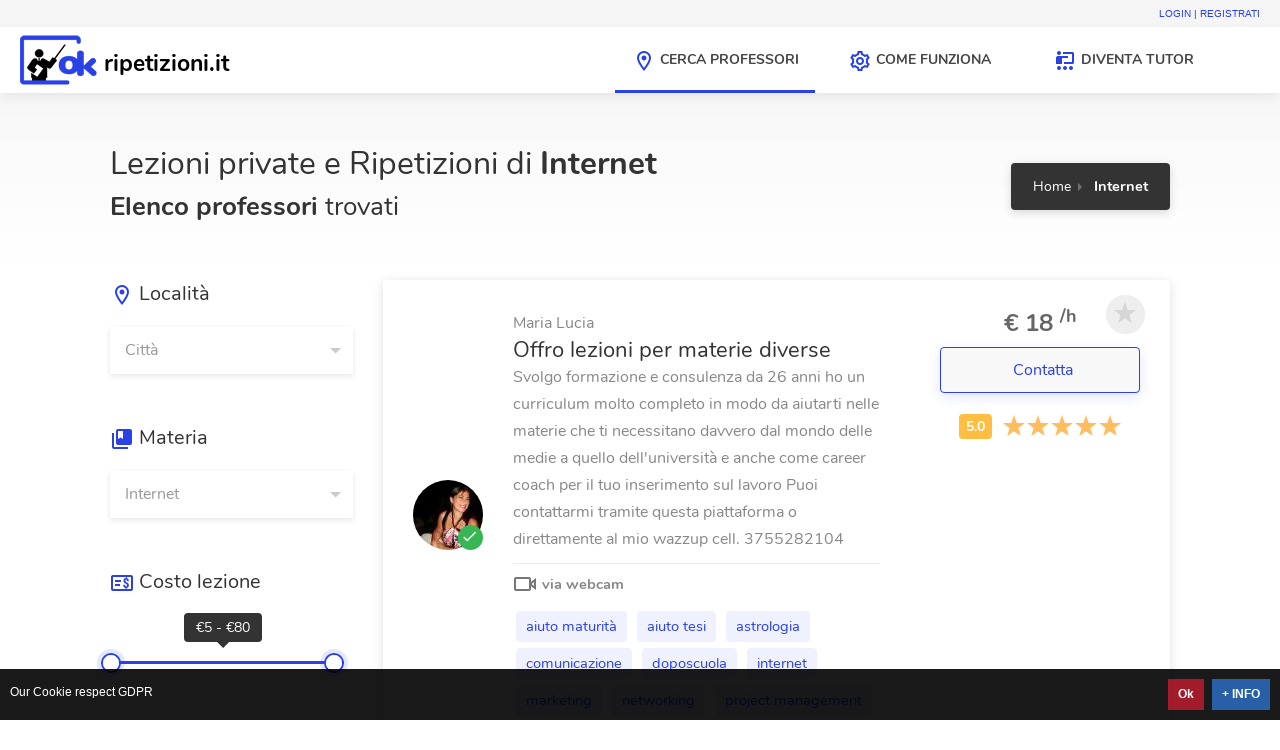

--- FILE ---
content_type: text/html; charset=utf-8
request_url: https://www.okripetizioni.it/ripetizioni-di-internet/
body_size: 17311
content:
  
<!doctype html>
<html lang="it">
<head>
<title>Lezioni e Ripetizioni di Internet, insegnanti di Internet per medie e superiori</title>
<meta charset="UTF-8">
<meta name="description" content="Lezioni private e ripetizioni in Internet per studenti di scuole medie e superiori. Confronta i migliori professori nella tua zona che offrono ripetizioni in Internet." />
<meta name="keywords" content="lezioni, ripetizioni, Internet, scuola, medie, superiori, online, compiti, insegnante, domicilio" />
<link rel="canonical" href="https://www.okripetizioni.it/ripetizioni-di-internet/" />
<link href="[data-uri]" rel="icon" type="image/x-icon" />
<meta name="viewport" content="width=device-width, initial-scale=1.0">
<meta name="author" content="Mercurius Network">
<meta name="msapplication-TileColor" content="#00aba9">
<meta name="msapplication-TileImage" content="https://cdn2-d69.kxcdn.com/public/okripetizioni/images/logo_ok_xicon.png">
<meta name="theme-color" content="#2a41e8">
<link href="/feedrss.rss" rel="alternate" type="application/rss+xml" title="Feed Rss" />
<meta property="fb:page_id" content="627480581088048" />
<meta property="twitter:account_id" content="" />
<meta name="twitter:site" content="">
<link rel="dns-prefetch" href="https://cdn2-d69.kxcdn.com" />
<style>
@charset "UTF-8";html{-webkit-box-sizing:border-box;box-sizing:border-box;-ms-overflow-style:scrollbar}*{-webkit-box-sizing:inherit;box-sizing:inherit}:after,:before{-webkit-box-sizing:inherit;box-sizing:inherit}.container{width:100%;padding-right:15px;padding-left:15px;margin-right:auto;margin-left:auto}@media (min-width:576px){.container{max-width:540px}}@media (min-width:768px){.container{max-width:720px}}@media (min-width:992px){.container{max-width:960px}}@media (min-width:1240px){.container{max-width:1090px}}@media (min-width:1367px){.container{max-width:1210px}}.row{display:-webkit-box;display:-ms-flexbox;display:flex;-ms-flex-wrap:wrap;flex-wrap:wrap;margin-right:-15px;margin-left:-15px}.col-lg-4,.col-lg-8,.col-md-4,.col-md-8,.col-xl-3,.col-xl-9{position:relative;width:100%;min-height:1px;padding-right:15px;padding-left:15px}.order-1{-webkit-box-ordinal-group:2;-ms-flex-order:1;order:1}.order-2{-webkit-box-ordinal-group:3;-ms-flex-order:2;order:2}@media (min-width:768px){.col-md-4{-webkit-box-flex:0;-ms-flex:0 0 33.333333%;flex:0 0 33.333333%;max-width:33.333333%}.col-md-8{-webkit-box-flex:0;-ms-flex:0 0 66.666667%;flex:0 0 66.666667%;max-width:66.666667%}}@media (min-width:992px){.col-lg-4{-webkit-box-flex:0;-ms-flex:0 0 33.333333%;flex:0 0 33.333333%;max-width:33.333333%}.col-lg-8{-webkit-box-flex:0;-ms-flex:0 0 66.666667%;flex:0 0 66.666667%;max-width:66.666667%}}@media (min-width:1200px){.col-xl-3{-webkit-box-flex:0;-ms-flex:0 0 25%;flex:0 0 25%;max-width:25%}.col-xl-9{-webkit-box-flex:0;-ms-flex:0 0 75%;flex:0 0 75%;max-width:75%}}*{-webkit-box-sizing:border-box;box-sizing:border-box}:after,:before{-webkit-box-sizing:border-box;box-sizing:border-box}body{margin:0;padding:0;text-align:left;background-color:#fff}html{font-family:sans-serif;line-height:1.15;-webkit-text-size-adjust:100%;-ms-text-size-adjust:100%;-ms-overflow-style:scrollbar}header,nav{display:block}h1,h2,h3{margin-top:0;margin-bottom:.5rem}ul{margin-top:0;margin-bottom:1rem}strong{font-weight:bolder}sup{position:relative;font-size:75%;line-height:0;vertical-align:baseline;top:-.5em}a{color:#007bff;text-decoration:none;background-color:transparent;-webkit-text-decoration-skip:objects}img{vertical-align:middle;border-style:none}label{display:inline-block;margin-bottom:.5rem}button{border-radius:0}button,input{margin:0;font-family:inherit;font-size:inherit;line-height:inherit;overflow:visible}button{text-transform:none}button,html [type=button]{-webkit-appearance:button}[type=button]::-moz-focus-inner,button::-moz-focus-inner{padding:0;border-style:none}input[type=checkbox]{-webkit-box-sizing:border-box;box-sizing:border-box;padding:0}::-webkit-file-upload-button{font:inherit;-webkit-appearance:button}.container:after,.container:before{content:" ";display:-webkit-box;display:-ms-flexbox;display:flex}.row:after,.row:before{content:" ";display:-webkit-box;display:-ms-flexbox;display:flex}.container:after,.row:after{clear:both}input{height:48px;line-height:48px;padding:0 20px;outline:none;font-size:16px;color:gray;margin:0 0 16px;max-width:100%;width:100%;-webkit-box-sizing:border-box;box-sizing:border-box;display:block;background-color:#fff;font-weight:500;opacity:1;border-radius:4px;border:none;-webkit-box-shadow:0 1px 4px 0 rgba(0,0,0,0.12);box-shadow:0 1px 4px 0 rgba(0,0,0,0.12)}input[type=text]{height:48px;line-height:48px;padding:0 20px;outline:none;font-size:16px;color:gray;margin:0 0 16px;max-width:100%;width:100%;-webkit-box-sizing:border-box;box-sizing:border-box;display:block;background-color:#fff;font-weight:500;opacity:1;border-radius:4px;border:none;-webkit-box-shadow:0 1px 4px 0 rgba(0,0,0,0.12);box-shadow:0 1px 4px 0 rgba(0,0,0,0.12)}input:-webkit-autofill{-webkit-box-shadow:0 0 0 30px #fff inset!important;-webkit-text-fill-color:gray!important}input[type=checkbox]{display:inline}::-webkit-input-placeholder{color:gray;opacity:1}::-moz-placeholder{color:gray;opacity:1}:-ms-input-placeholder{color:gray;opacity:1}::-ms-input-placeholder{color:gray;opacity:1}::placeholder{color:gray;opacity:1}label{display:block;font-weight:700;font-size:16px;font-weight:normal;margin-bottom:8px}label span{font-weight:400;font-size:14px;color:#444}button{border:none;margin:0;padding:0;width:auto;overflow:visible;background:transparent;color:inherit;font:inherit;line-height:normal}a{color:#2a41e8;outline:none!important}button{outline:none!important}img{max-width:100%}#header-container{position:absolute;top:0;width:100%;z-index:1000}#wrapper{padding-top:93px}@media (max-width:1099px){#header-container{position:fixed}}#titlebar{background-color:#f8f8f8;position:relative;padding:50px 0}#titlebar.gradient{background:-webkit-gradient(linear,left top,left bottom,from(rgba(0,0,0,0.03)),to(rgba(255,255,255,0)));background:-webkit-linear-gradient(top,rgba(0,0,0,0.03) 0%,rgba(255,255,255,0));background:-o-linear-gradient(top,rgba(0,0,0,0.03) 0%,rgba(255,255,255,0));background:linear-gradient(to bottom,rgba(0,0,0,0.03) 0%,rgba(255,255,255,0))}#titlebar span{font-size:20px;color:#888;margin-bottom:3px;margin-top:3px;display:block}#titlebar #breadcrumbs span{font-size:14px;display:inline;color:#fff}#titlebar h1{font-size:32px;line-height:40px;margin:1px 0 3px}#titlebar h2{font-size:26px;line-height:40px;margin:1px 0 3px}#breadcrumbs{float:right;margin:20px 0;display:inline-block;font-size:14.7px;border-radius:4px;font-weight:600;color:#333;background-color:#f0f0f0}#breadcrumbs ul{margin:0;padding:12px 22px;line-height:23px}#breadcrumbs ul li{display:inline-block;list-style:none;margin:0 0 0 7px}#breadcrumbs ul li a{color:#666;font-weight:500}#breadcrumbs ul li:first-child{margin-left:0}#breadcrumbs ul li:first-child:before{display:none}#breadcrumbs ul li:before{content:"";display:inline-block;height:0;width:0;border-top:4px solid transparent;border-bottom:4px solid transparent;border-left:4px solid #aaa;font-size:14px;margin-right:12px}#breadcrumbs.dark{color:#fff;-webkit-box-shadow:0 3px 10px rgba(0,0,0,0.15);box-shadow:0 3px 10px rgba(0,0,0,0.15);background-color:#333}#breadcrumbs.dark ul li a{color:#fff}#breadcrumbs.dark ul li:before{border-left:4px solid rgba(255,255,255,0.3)}@media (max-width:992px){#titlebar{padding:30px 0 0}}@media (max-width:768px){.content-left-offset{padding-left:15px}}.sidebar-container{margin-bottom:40px}.sidebar-widget{margin-bottom:50px;display:block}.sidebar-widget input{margin-bottom:0}.sidebar-widget h3{font-size:20px;margin-bottom:20px}.sidebar-widget .fstElement{-webkit-box-shadow:0 2px 6px rgba(0,0,0,0.1)}.fstElement{display:inline-block;position:relative;-webkit-box-sizing:border-box;box-sizing:border-box;color:#999;font-size:16px;width:100%;background-color:#fff}.freelancers-container{display:-webkit-box;display:-ms-flexbox;display:flex;-ms-flex-wrap:wrap;flex-wrap:wrap;width:calc(100% + 30px)}.freelancer{display:-webkit-box;display:-ms-flexbox;display:flex;-webkit-box-orient:vertical;-webkit-box-direction:normal;-ms-flex-direction:column;flex-direction:column;-webkit-box-pack:center;-ms-flex-pack:center;justify-content:center;margin:0 30px 30px 0;width:calc(100% * (1/2) - 30px);border-radius:4px;-webkit-box-shadow:0 2px 12px rgba(0,0,0,0.12);box-shadow:0 2px 12px rgba(0,0,0,0.12);background-color:#fff;position:relative}.freelancer-overview{text-align:center;padding:38px 20px;-webkit-box-flex:1;-ms-flex-positive:1;flex-grow:1;display:-webkit-box;display:-ms-flexbox;display:flex;-ms-flex-wrap:wrap;flex-wrap:wrap;-webkit-box-align:center;-ms-flex-align:center;align-items:center}.freelancer-overview-inner{-webkit-box-flex:1;-ms-flex:1;flex:1}.freelancer-overview .freelancer-avatar{width:110px;margin:0 auto;position:relative}.freelancer-overview .freelancer-avatar img{width:100%;border-radius:50%}.freelancer-overview .freelancer-avatar .verified-badge{position:absolute;bottom:0;right:0;height:25px;width:25px;display:inline-block;background-color:#38b653;border-radius:50%;text-align:center;z-index:10;font-weight:500}.freelancer-overview .freelancer-avatar .verified-badge:before{width:24px;content:" ";background-position:-33px -483px;background-repeat:no-repeat;position:absolute;left:0;top:0;height:24px;-ms-transform:scale(0.7,0.7);-webkit-transform:scale(0.7,0.7);transform:scale(0.7,0.7)}.freelancer-name{margin-top:19px}.freelancer-rating{margin-top:5px;margin-bottom:-10px}.freelancer-name span{color:#888}.freelancer-details{padding:35px;background-color:#fafafa;-webkit-box-flex:0;-ms-flex-positive:0;flex-grow:0}.freelancers-container.freelancers-list-layout{width:100%}.freelancers-list-layout .freelancer{margin:0 0 30px;width:100%;-webkit-box-orient:horizontal;-webkit-box-direction:normal;-ms-flex-direction:row;flex-direction:row;-webkit-box-pack:center;-ms-flex-pack:center;justify-content:center}.freelancers-list-layout .freelancer-overview{text-align:left;padding:45px 40px;-webkit-box-flex:1;-ms-flex-positive:1;flex-grow:1;display:-webkit-box;display:-ms-flexbox;display:flex;-ms-flex-wrap:wrap;flex-wrap:wrap;-webkit-box-align:center;-ms-flex-align:center;align-items:center}.freelancers-list-layout .freelancer-overview-inner{-webkit-box-flex:1;-ms-flex:1;flex:1;display:-webkit-box;display:-ms-flexbox;display:flex;-webkit-box-align:center;-ms-flex-align:center;align-items:center}.freelancers-list-layout .freelancer-details{padding:45px 40px 45px 0;background-color:transparent;-webkit-box-flex:0;-ms-flex:0 0 360px;flex:0 0 360px}.freelancers-list-layout .freelancer-overview .freelancer-avatar{width:70px;max-width:70px;min-width:70px;margin:0}.freelancers-list-layout .freelancer-overview .freelancer-name{text-align:left;margin:0 0 0 30px}.freelancers-list-layout .freelancer-details a.button{display:block;text-align:center;min-width:50%;max-width:100%;width:auto!important;float:right;-webkit-box-shadow:0 4px 12px rgba(42,65,232,0.15);box-shadow:0 4px 12px rgba(42,65,232,0.15)}.freelancers-list-layout .bookmark-icon{display:none}.compact-list.freelancers-list-layout{background-color:#fff;border-radius:4px;-webkit-box-shadow:0 2px 12px rgba(0,0,0,0.12);box-shadow:0 2px 12px rgba(0,0,0,0.12)}.compact-list.freelancers-list-layout .freelancer{border-radius:0;margin-bottom:0;-webkit-box-shadow:none;box-shadow:none}.compact-list.freelancers-list-layout .freelancer:nth-child(2n){background-color:#fafafa}.compact-list.freelancers-list-layout .freelancer:before{content:"";position:absolute;top:0;left:0;width:3px;height:100%;display:block;background:#2a41e8;opacity:0}.compact-list.freelancers-list-layout .freelancer:first-of-type{border-radius:3px 3px 0 0;overflow:hidden}@media (max-width:1366px){.freelancers-list-layout .freelancer-overview .freelancer-avatar{width:100px}}@media (max-width:1240px){.freelancers-list-layout .freelancer{-webkit-box-orient:vertical;-webkit-box-direction:normal;-ms-flex-direction:column;flex-direction:column}.freelancers-list-layout .freelancer-details{-webkit-box-flex:1;-ms-flex:1;flex:1;padding:35px 40px;background-color:#fafafa}.freelancers-list-layout .freelancer-details a.button{float:none;width:100%!important}.freelancers-list-layout .freelancer-overview .freelancer-avatar{width:90px}.compact-list.freelancers-list-layout .freelancer-details{background-color:transparent;padding-top:0}}@media (max-width:768px){.freelancers-list-layout .freelancer-details,.freelancers-list-layout .freelancer-overview{padding:30px}.freelancers-list-layout .freelancer-overview .freelancer-avatar{width:80px}.freelancers-list-layout .star-rating:before{display:block;float:none;text-align:center;max-width:40px;margin-bottom:4px}}button{vertical-align:middle}a.button{background-color:#2a41e8;top:0;padding:10px 20px;line-height:24px;color:#fff;position:relative;font-size:16px;font-weight:500;display:inline-block;overflow:hidden;border:none;border-radius:4px;-webkit-box-shadow:0 4px 12px rgba(42,65,232,0.15);box-shadow:0 4px 12px rgba(42,65,232,0.15)}span.bookmark-icon{position:absolute;z-index:101;right:25px;top:15px;background-color:#eee;display:block;height:39px;width:39px;border-radius:50%}.bookmark-icon:before{position:absolute;right:0;left:7px;top:6px;content:"";display:inline-block!important;background-image:url(https://cdn2-d69.kxcdn.com/public/okripetizioni/images/icon_sprite24_mix.min.png);background-position:-3px -2973px;background-repeat:no-repeat;width:24px;height:24px;opacity:.2}.button-sliding-icon{text-align:center}.button-sliding-icon i{opacity:0;max-width:0;display:inline-block;-webkit-transform:translateX(-20px);-ms-transform:translateX(-20px);transform:translateX(-20px)}.button.button-sliding-icon{padding-left:20px;padding-right:10px}.button.button-sliding-icon i{margin:-4px 0}.star-rating{display:inline-block}.star-rating:before{content:attr(data-rating);float:left;border-radius:4px;background-color:#febe42;color:#fff;font-size:14px;line-height:15px;font-weight:700;padding:5px 7px;position:relative;top:1px;margin-right:10px}.checkbox{display:inline-block;margin-bottom:0}.checkbox input{padding:0;height:initial;width:initial;margin-bottom:0;display:none}.checkbox label{position:relative;padding-left:30px;line-height:25px}.checkbox label span.checkbox-icon{content:'';-webkit-appearance:none;background-color:transparent;border:2px solid #b4b4b4;height:20px;width:20px;display:inline-block;position:relative;vertical-align:middle;margin-right:5px;border-radius:4px;position:absolute;left:0;top:1px}.checkbox input+label span.checkbox-icon:after{position:absolute;top:2px;left:0;right:0;margin:0 auto;opacity:0;content:'';display:block;width:6px;height:10px;border:solid #fff;border-width:0 2px 2px 0;-webkit-transform:scale(0.5) rotate(45deg);-ms-transform:scale(0.5) rotate(45deg);transform:scale(0.5) rotate(45deg)}.tags-container input[type=checkbox]{display:none}body{color:#666;font-size:16px;line-height:27px;background-color:#fff;font-family:"Nunito",sans-serif;text-transform:none}h1,h2,h3{font-family:"Nunito",sans-serif;text-transform:none}input[type=text]{font-family:"Nunito",sans-serif;text-transform:none}button{font-family:"Nunito",sans-serif;text-transform:none}h1,h2,h3{color:#333;font-weight:500;margin:0;padding:0}h1{font-size:32px}h2{font-size:26px}h3{font-size:22px}.section-headline{display:block;position:relative;padding-right:20%;width:inherit}a.headline-link{position:absolute;right:0;bottom:0}a.headline-link:after{top:6px;margin:0 0 0 5px;content:"";display:inline-block!important;background-image:url(https://cdn2-d69.kxcdn.com/public/okripetizioni/images/icon_sprite24_mix.min.png);background-position:-3px -2553px;background-repeat:no-repeat;width:24px;height:24px;position:relative}a.headline-link.map:after{background-position:-3px -1893px}@media (max-width:768px){a.headline-link{position:relative;margin-top:10px;display:inline-block}}.content-left-offset{padding-left:30px}@media (max-width:992px){.content-left-offset{padding-left:15px}}.margin-top-55{margin-top:55px!important}[class^=im24-]{display:inline-block!important;width:24px;height:24px;line-height:24px;vertical-align:middle;background-image:url([data-uri]);background-position:0 0;background-repeat:no-repeat}.im24-black_board-gg{background-position:-3px -183px}.im24-facebook-gg{background-position:-3px -1053px}.im24-linkedin-gg{background-position:-3px -1713px}.im24-marker-gg{background-position:-3px -1893px}.im24-school_bus-gg{background-position:-3px -2643px}.im24-twitter-gg{background-position:-3px -3213px}.im24-video_call-gg{background-position:-3px -3333px}.im24-right-ww{background-position:-33px -2553px}i.im24-right-ww:hover{background-position:-3px -2553px}.im24-black_board-bb{background-position:-63px -183px}.im24-books-bb{background-position:-63px -243px}.im24-checked-bb{background-position:-63px -453px}.im24-clock-bb{background-position:-63px -543px}.im24-contact_us-bb{background-position:-63px -693px}.im24-female-bb{background-position:-63px -1083px}.im24-marker-bb{background-position:-63px -1893px}.im24-paycheque-bb{background-position:-63px -2133px}.im24-settings-bb{background-position:-63px -2703px}@font-face{font-family:'Nunito';font-style:normal;font-weight:400;src:url(https://cdn2-d69.kxcdn.com/public/okripetizioni/fonts/nunito-v9-latin/nunito-v9-latin-regular.eot);src:local("Nunito Regular"),local(Nunito-Regular),url(https://cdn2-d69.kxcdn.com/public/okripetizioni/fonts/nunito-v9-latin/nunito-v9-latin-regular.eot?#iefix) format("embedded-opentype"),url(https://cdn2-d69.kxcdn.com/public/okripetizioni/fonts/nunito-v9-latin/nunito-v9-latin-regular.woff2) format("woff2"),url(https://cdn2-d69.kxcdn.com/public/okripetizioni/fonts/nunito-v9-latin/nunito-v9-latin-regular.woff) format("woff"),url(https://cdn2-d69.kxcdn.com/public/okripetizioni/fonts/nunito-v9-latin/nunito-v9-latin-regular.ttf) format("truetype"),url(https://cdn2-d69.kxcdn.com/public/okripetizioni/fonts/nunito-v9-latin/nunito-v9-latin-regular.svg#Nunito) format("svg")}@font-face{font-family:'Nunito';font-style:normal;font-weight:700;src:url(https://cdn2-d69.kxcdn.com/public/okripetizioni/fonts/nunito-v9-latin/nunito-v9-latin-700.eot);src:local("Nunito Bold"),local(Nunito-Bold),url(https://cdn2-d69.kxcdn.com/public/okripetizioni/fonts/nunito-v9-latin/nunito-v9-latin-700.eot?#iefix) format("embedded-opentype"),url(https://cdn2-d69.kxcdn.com/public/okripetizioni/fonts/nunito-v9-latin/nunito-v9-latin-700.woff2) format("woff2"),url(https://cdn2-d69.kxcdn.com/public/okripetizioni/fonts/nunito-v9-latin/nunito-v9-latin-700.woff) format("woff"),url(https://cdn2-d69.kxcdn.com/public/okripetizioni/fonts/nunito-v9-latin/nunito-v9-latin-700.ttf) format("truetype"),url(https://cdn2-d69.kxcdn.com/public/okripetizioni/fonts/nunito-v9-latin/nunito-v9-latin-700.svg#Nunito) format("svg")}.materie{display:inline-block;margin-top:10px}.materie a{background:rgba(42,65,232,0.07);border-radius:4px;padding:2px 10px;font-size:14.7px;margin:3px;text-transform:lowercase;display:inline-block}.my-auto{margin-top:auto;margin-bottom:auto}.freelancer-overview.prof-list{padding:30px}.freelancer-details.prof-list{text-align:center;padding:30px;background-color:transparent;-webkit-box-flex:0;-ms-flex:0 0 260px;flex:0 0 260px}.freelancer-name ul{padding:5px 0 0;border-top:1px solid #eaedf1;margin-top:10px}.freelancer-name ul li{display:inline-block;padding:0;margin:0 20px 0 0;float:left;font-size:20px;color:#000}.freelancer-name ul strong{display:block}.freelancer-name ul span{font-size:14.7px}.freelancer-details.prof-list a.button{float:none;margin:10px 0 20px;border:1px solid #2a41e8;background-color:#f8f8f8;color:#2a41e8}.prof-costo-orario{font-size:24px;font-weight:700}.freelancers-list-layout .bookmark-icon{display:block}@media (max-width:768px){.freelancer-avatar{display:none}.freelancers-list-layout .freelancer-overview .freelancer-name{margin:0}.freelancers-list-layout .star-rating:before{float:inline-start}.freelancer-details.prof-list{-ms-flex:0;-webkit-box-flex:0;flex:0}}@media (min-width:769px){.verified-badge.mobile{display:none}}.fullsectiongray{float:none;height:auto;max-width:100%;overflow:hidden;background:none repeat scroll 0 0 #f5f5f5}.fixed-nav-bar{background-color:#fff;-webkit-box-shadow:0 0 18px 0 rgba(0,0,0,0.12);box-shadow:0 0 18px 0 rgba(0,0,0,0.12);left:0;position:fixed;right:0;top:0;z-index:1000}.fixed-nav-bar ul{padding:0;margin:0}.nav2{float:right;height:27px;font-family:arial;font-size:10px;text-transform:uppercase;margin-right:10px}.nav2 a{margin:0 10px}.menumain ul{float:right;display:inline-block}.menumain li{position:relative;border-bottom:medium none;display:inline-block;font-size:14px;height:66px;padding-top:19px;text-align:left;text-transform:uppercase;width:200px;text-align:center}.menumain li.active{border-bottom:3px solid #2a41e8}.menumain li a{color:#444;font-weight:700}.logoit{float:left;left:20px;height:65px;width:80px;background-position:0;background-repeat:no-repeat;position:absolute}.logoit:after{content:"ripetizioni.it";position:absolute;left:84px;top:23px;width:140px;z-index:-1;font-size:23px;font-weight:700;color:#000}.logoit a{display:block;height:65px;position:relative;width:255px}@media (max-width:990px){.logoit:after{display:none}}@media (max-width:767px){.logoit{float:left;height:65px;width:80px}.logoit a{width:48px}.menumain li{font-size:11px;width:50px}.menumain li span{display:none}.navbar-offcanvas{background:#f5f5f5 none repeat scroll 0 0;position:fixed;height:100%;width:260px;max-width:100%;left:-260px;top:0;z-index:1000;overflow-y:scroll;-webkit-overflow-scrolling:touch;padding:10px}.offcanvas-toggle{background:#e76049;display:block}}.navbar-toggle{float:right;margin-right:15px;margin-top:16px;padding:10px;position:relative}.icon-bar{display:block;width:22px;height:2px;border-radius:1px}.icon-bar+.icon-bar{margin-top:4px}.offcanvas-toggle .icon-bar{background:#FFF}@-webkit-keyframes fstAnimationEnter{from{opacity:0;-webkit-transform:translate3d(0,-1em,0)}to{opacity:1;-webkit-transform:translate3d(0,0,0)}}@-moz-keyframes fstAnimationEnter{from{opacity:0;-moz-transform:translate3d(0,-1em,0)}to{opacity:1;-moz-transform:translate3d(0,0,0)}}@keyframes fstAnimationEnter{from{opacity:0;-webkit-transform:translate3d(0,-1em,0);-moz-transform:translate3d(0,-1em,0);-ms-transform:translate3d(0,-1em,0);-o-transform:translate3d(0,-1em,0);transform:translate3d(0,-1em,0)}to{opacity:1;-webkit-transform:translate3d(0,0,0);-moz-transform:translate3d(0,0,0);-ms-transform:translate3d(0,0,0);-o-transform:translate3d(0,0,0);transform:translate3d(0,0,0)}}.fstElement{display:inline-block;position:relative;box-sizing:border-box;color:#999;font-size:16px;width:100%;background-color:#fff}.fstElement > select,.fstElement > input{position:absolute;left:-999em}.sidebar-widget .fstElement{box-shadow:0 2px 6px rgba(0,0,0,0.1)}.fstToggleBtn{display:block;position:relative;box-sizing:border-box;padding:20px 15px;min-width:14.28571em;cursor:pointer}.fstToggleBtn:after{position:absolute;content:"";right:.71429em;top:50%;margin-top:-.17857em;border:.35714em solid transparent;border-top-color:#cacaca}.sidebar-widget .fstToggleBtn{padding:10px 15px}.fstQueryInput{-webkit-appearance:none;-moz-appearance:none;-ms-appearance:none;-o-appearance:none;appearance:none;outline:none;box-sizing:border-box;background:transparent;border:0}.fstResults{position:absolute;left:-1px;top:100%;right:-1px;max-height:30em;overflow-x:hidden;overflow-y:auto;-webkit-overflow-scrolling:touch;border:1px solid #D7D7D7;border-top:0;background-color:#FFF;display:none}.fstResultItem{display:block;padding:3px 15px;margin:0;cursor:pointer;border-top:1px solid #fff}.fstResultItem.fstUserOption{color:#707070}.fstResultItem.fstFocused{color:#fff;background-color:#2a41e8;border-color:#73baf6}.fstResultItem.fstSelected{color:#fff;background-color:#2a41e8;border-color:#73baf6}.fstGroupTitle{font-size:1.4em;display:block;padding:.5em .71429em;margin:0;font-weight:700}.fstGroup{padding-top:1em}.fstGroup:first-child{padding-top:0}.fstNoResults{font-size:1.4em;display:block;padding:.71429em;margin:0;color:#999}.fstSingleMode .fstControls{position:absolute;left:-1px;right:-1px;top:100%;padding:.5em;border:1px solid #D7D7D7;background-color:#fff;display:none}.fstSingleMode .fstQueryInput{display:block;width:100%;padding:.5em .35714em;color:#999;box-shadow:0 2px 6px rgba(0,0,0,0.1)}.fstSingleMode.fstActive{z-index:100}.fstSingleMode.fstActive.fstElement,.fstSingleMode.fstActive .fstControls,.fstSingleMode.fstActive .fstResults{box-shadow:0 .2em .2em rgba(0,0,0,0.1)}.fstSingleMode.fstActive .fstControls{display:block}.fstSingleMode.fstActive .fstResults{display:block;z-index:10;margin-top:-1px}.fstChoiceItem{display:inline-block;font-size:1.2em;position:relative;margin:0 .41667em .41667em 0;padding:.33333em .33333em .33333em 1.5em;float:left;border-radius:.25em;border:1px solid #43A2F3;cursor:auto;color:#fff;background-color:#43A2F3;-webkit-animation:fstAnimationEnter .2s;-moz-animation:fstAnimationEnter .2s;animation:fstAnimationEnter .2s}.fstChoiceItem.mod1{background-color:#F9F9F9;border:1px solid #D7D7D7;color:#232323}.fstChoiceItem.mod1 > .fstChoiceRemove{color:#a4a4a4}.fstChoiceRemove{margin:0;padding:0;border:0;cursor:pointer;background:none;font-size:1.16667em;position:absolute;left:0;top:50%;width:1.28571em;line-height:1.28571em;margin-top:-.64286em;text-align:center;color:#fff}.fstChoiceRemove::-moz-focus-inner{padding:0;border:0}.fstMultipleMode .fstControls{box-sizing:border-box;padding:.5em .5em 0;overflow:hidden;width:20em;cursor:text}.fstMultipleMode .fstQueryInput{font-size:1.4em;float:left;padding:.28571em 0;margin:0 0 .35714em;width:2em;color:#999}.fstMultipleMode .fstQueryInputExpanded{float:none;width:100%;padding:.28571em .35714em}.fstMultipleMode .fstFakeInput{font-size:1.4em}.fstMultipleMode.fstActive,.fstMultipleMode.fstActive .fstResults{box-shadow:0 .2em .2em rgba(0,0,0,0.1)}.fstMultipleMode.fstActive .fstResults{display:block;z-index:10;border-top:1px solid #D7D7D7}@media (max-width: 600px){.fstToggleBtn{padding:10px 15px}}.slider-track{position:absolute;cursor:pointer;border-radius:$global-border-radius;background-color:#e0e0e0}.slider.slider-horizontal .slider-track{height:3px;width:calc(100% + 18px);margin-top:-2px;top:50%;left:-9px}.slider{display:inline-block;vertical-align:middle;position:relative;&slider-horizontalwidth:calc(100% - 20px);margin-left:11px;height:20px;.slider-trackheight:3px;width:calc(100% + 18px);margin-top:-2px;top:50%;left:-9px}.slider.slider-horizontal{width:calc(100% - 20px);margin-left:11px;height:20px}.slider .tooltip.top{margin-top:-40px}.slider.slider-horizontal .tooltip{-ms-transform:translateX(-50%);-webkit-transform:translateX(-50%);transform:translateX(-50%);position:absolute}.slider .tooltip-arrow{position:absolute;width:0;height:0;bottom:-6px;left:50%;-webkit-transform:translateX(-50%);-ms-transform:translateX(-50%);transform:translateX(-50%);border-left:6px solid transparent;border-right:6px solid transparent;border-top:6px solid #333}div#cookieChoiceInfo{background-color:#000!important;color:#FFF;font-size:12px;font-family:sans-serif;opacity:.9;float:left!important;text-align:left!important;transition:all .75s ease 0!important}#cookieChoiceInfo > a:nth-child(2){color:#fff;background:#104D9E;padding:2px 10px;text-decoration:none;font-weight:700;float:right}a#cookieChoiceDismiss{color:#fff;background:#970214;padding:2px 10px;text-decoration:none;font-weight:700;float:right}#cookieChoiceInfo > a:nth-child(2):hover,a#cookieChoiceDismiss:hover{color:#000}
</style>
</head>
<body>
    <div id="wrapper">
    <header itemscope itemtype=https://schema.org/WPHeader id="header-container" class="fixed-nav-bar fullwidth">
<div class="fullsectiongray">
<nav class="nav2">
		<a class="login" href="/login.html">Login | Registrati</a>
	</nav>
</div>
<div class="logoit"><a href="/"></a></div>
<nav class="menumain">	
	<button type="button" class="navbar-toggle offcanvas-toggle" data-toggle="offcanvas" data-target="#js-bootstrap-offcanvas">
		<span class="icon-bar"></span>
		<span class="icon-bar"></span>
		<span class="icon-bar"></span>
	</button>
</nav>
<nav class="menumain hidden-xs">	
	<ul>
        		<li class="active"><a itemprop="url" href="/ripetizioni/" title="Cerca Professori"><i class="im24-marker-bb"></i> <span itemprop="name">Cerca Professori</span></a></li>
		        <li class=""><a itemprop="url" href="/come-funziona/" title="Come funziona"><i class="im24-settings-bb"></i> <span itemprop="name">Come funziona</span></a></li>
		        <li class=""><a itemprop="url" href="/diventa-tutor/" title="Diventa Tutor"><i class="im24-black_board-bb"></i> <span itemprop="name">Diventa Tutor</span></a></li>
	</ul>
</nav>
</header>    <!-- Titlebar
================================================== -->
<div id="titlebar" class="gradient">
	<div class="container">
		<div class="row">

			<div class="col-md-4 content-left-offset order-2 my-auto">
				<nav id="breadcrumbs" class="dark">
					<ul>
                        <li itemscope='' itemtype='http://data-vocabulary.org/Breadcrumb'><a href='/ripetizioni/' itemprop='url'><span itemprop='title' title='Azzera filtri'>Home</span></a></li><li>Internet</li>					</ul>
				</nav>
			</div>

			<div class="col-md-8 order-1">
				<h1 class="Section_title Section_title-hasSubtitle">
                    Lezioni private e Ripetizioni 
                                            di <strong>Internet</strong>
                                                        </h1>
				<h2 class="Section_subtitle"><strong>Elenco professori</strong> trovati 
                    				</h2>
			</div>
		</div>
	</div>
</div>

<!-- Page Content
================================================== -->
<div class="container">
	<div class="row">
	    <!-- // COLONNA FILTRI -->
		<div class="col-xl-3 col-lg-4 xxxorder-1">
				<div class="sidebar-container navbar-offcanvas navbar-offcanvas-touch" id="js-bootstrap-offcanvas">

	   <!-- Location -->
	   	   <div class="sidebar-widget">
		   <h3><i class="im24-marker-bb"></i> Località</h3>
		   <input name="filterCitta" id="filterCitta" data-url="/json/data_custom.json?ver=1.2" data-initial-value='' />
	   </div>

	   <!-- Materia -->
	   	   <div class="sidebar-widget">
		   <h3><i class="im24-books-bb"></i> Materia</h3>
		   <input name="filterMaterie" id="filterMaterie" data-url="/json/data_custom.json?ver=1.2" data-initial-value='{"text": "Internet", "value" : "internet"}' />
	   </div>

	   <!-- Costo -->
	   <div class="sidebar-widget">
		   <h3><i class="im24-paycheque-bb"></i> Costo lezione</h3>
		   <div class="margin-top-55"></div>

		   <!-- Range Slider -->
		   		   <input class="range-slider-my" type="text" data-slider-currency="€" data-slider-min="5" data-slider-max="80" data-slider-step="5" data-slider-value="[5,80]"/>
	   </div>

	   <!-- Modalità -->
	   <div class="sidebar-widget">
		   <h3><i class="im24-contact_us-bb"></i> Modalità di erogazione</h3>
		   		   <div class="checkbox">
			   <input id="mod-1" name="mod" type="checkbox" value="1" >
			   <label for="mod-1"><span class="checkbox-icon"></span> OnLine</label>
		   </div><br/>
		   <div class="checkbox">
			   <input id="mod-2" name="mod" type="checkbox" value="2" >
			   <label for="mod-2"><span class="checkbox-icon"></span> a casa dello Studente</label>
		   </div><br/>
		   <div class="checkbox">
			   <input id="mod-3" name="mod" type="checkbox" value="3" >
			   <label for="mod-3"><span class="checkbox-icon"></span> a casa del Prof.</label>
		   </div>
	   </div>
	   
	   <!-- Tags -->
	   <div class="sidebar-widget">
		   <h3><i class="im24-checked-bb"></i> Livello insegnamento</h3>
		   <div class="tags-container">
			   				   <div class="tag">
					   <input type="checkbox" name="livelli" value="1" id="tag1"  />
					   <label for="tag1">Scuole elementari</label>
				   </div>
			   				   <div class="tag">
					   <input type="checkbox" name="livelli" value="2" id="tag2"  />
					   <label for="tag2">Scuole medie</label>
				   </div>
			   				   <div class="tag">
					   <input type="checkbox" name="livelli" value="3" id="tag3"  />
					   <label for="tag3">Licei</label>
				   </div>
			   				   <div class="tag">
					   <input type="checkbox" name="livelli" value="4" id="tag4"  />
					   <label for="tag4">Istituti Tecnici</label>
				   </div>
			   				   <div class="tag">
					   <input type="checkbox" name="livelli" value="5" id="tag5"  />
					   <label for="tag5">Università</label>
				   </div>
			   				   <div class="tag">
					   <input type="checkbox" name="livelli" value="6" id="tag6"  />
					   <label for="tag6">altre categorie</label>
				   </div>
			   		   </div>
		   <div class="clearfix"></div>
	   </div>

	   <!-- Fasce orarie checkbox -->
	   <div class="sidebar-widget">
		   <h3><i class="im24-clock-bb"></i> Fasce orarie</h3>
		   			   <div class="checkbox">
				   <input type="checkbox" name="fasce" value="1" id="fascia1" >
				   <label for="fascia1"><span class="checkbox-icon"></span> di mattina</label>
			   </div><br/>
		   			   <div class="checkbox">
				   <input type="checkbox" name="fasce" value="2" id="fascia2" >
				   <label for="fascia2"><span class="checkbox-icon"></span> di pomeriggio</label>
			   </div><br/>
		   			   <div class="checkbox">
				   <input type="checkbox" name="fasce" value="3" id="fascia3" >
				   <label for="fascia3"><span class="checkbox-icon"></span> al sabato</label>
			   </div><br/>
		   	   </div>

	   <!-- Genere checkbox -->	
	   <div class="sidebar-widget">
		   <h3><i class="im24-female-bb"></i> Genere</h3>
		   <div style="margin-right:20px;" class="checkbox">
			   <input type="checkbox" name="sesso" id="sesso1" value='m' >
			   <label for="sesso1"><span class="checkbox-icon"></span> Uomo</label>
		   </div>
		   <div class="checkbox">
			   <input type="checkbox" name="sesso" id="sesso2" value='f' >
			   <label for="sesso2"><span class="checkbox-icon"></span> Donna</label>
		   </div>
		   <br/>
	   </div>

	</div><!-- // FINE SIDEBAR-CONTAINER -->


	<!-- </nav> -->
		</div>
	
		<div class="col-xl-9 col-lg-8 xxxcontent-left-offset xxxorder-2">
			<div>
                                			</div>
            			<div class="freelancers-container freelancers-list-layout compact-list">
                <div itemscope="" itemtype="http://schema.org/Person" class="freelancer annuncio-listing" id="798">
	<div class="freelancer-overview prof-list">
		<div class="freelancer-overview-inner">
			<span class="bookmark-icon"></span>
			<div class="freelancer-avatar">
                                    <div class="verified-badge"></div>
                				<picture>
					<source media="(min-width: 769px)" srcset="[data-uri]" data-src="https://cdn2-d69.kxcdn.com/public/okripetizioni/loghi/oMvw0z_70.jpg">
					<source media="(max-width: 768px)" srcset="[data-uri]" sizes="100%">
					<img itemprop="image" src="https://cdn2-d69.kxcdn.com/public/okripetizioni/loghi/oMvw0z_70.jpg" alt="Visualizza Profilo di Maria   Lucia" width="70" height="70">
				</picture>
			</div>
			<div class="freelancer-name">
				<a href="/lezioni/798-offro-lezioni-per-materie-diverse/" title="Profilo di Maria   Lucia">
											<div class="verified-badge mobile"></div>
										<span>
						<span itemprop="name">Maria   Lucia</span>
											</span>
					<h3 itemprop="jobTitle">Offro lezioni per materie diverse </h3>
					<span itemprop="description">Svolgo formazione e consulenza da 26 anni ho un curriculum molto completo in modo da aiutarti nelle materie che ti necessitano davvero dal mondo delle medie a quello dell'università e anche come career coach per il tuo inserimento sul lavoro
Puoi contattarmi tramite questa piattaforma o direttamente al mio wazzup cell. 3755282104</span>
				</a>
				<meta itemprop="gender" content="f">
				<ul>
                    										<li><strong><i class="im24-video_call-gg"></i> <span>via webcam</span></strong></li>
																			</ul>

				<div class="materie">
                                            <a href="/ripetizioni-di-aiuto-maturita/">Aiuto Maturità</a>
                                            <a href="/ripetizioni-di-aiuto-tesi/">Aiuto Tesi</a>
                                            <a href="/ripetizioni-di-astrologia/">Astrologia</a>
                                            <a href="/ripetizioni-di-comunicazione/">Comunicazione</a>
                                            <a href="/ripetizioni-di-doposcuola/">Doposcuola</a>
                                            <a href="/ripetizioni-di-internet/">Internet</a>
                                            <a href="/ripetizioni-di-marketing/">Marketing</a>
                                            <a href="/ripetizioni-di-networking/">Networking</a>
                                            <a href="/ripetizioni-di-project-management/">Project Management</a>
                    				</div>
			</div>
		</div>
	</div>
	<div class="freelancer-details prof-list">
		<span onclick="favourite(this, 798);" class="bookmark-icon "></span>
		<div class="prof-costo-orario">
                        € 18 <sup>/h</sup>
        </div>
        <a href='/registration.html/?id=798' class="button button-sliding-icon">Contatta <i class="im24-right-ww"></i></a>
        <div class="freelancer-rating">
			<div class="star-rating" data-rating="5.0"></div>
		</div>
	</div>
</div><div itemscope="" itemtype="http://schema.org/Person" class="freelancer annuncio-listing" id="1244">
	<div class="freelancer-overview prof-list">
		<div class="freelancer-overview-inner">
			<span class="bookmark-icon"></span>
			<div class="freelancer-avatar">
                                    <div class="verified-badge"></div>
                				<picture>
					<source media="(min-width: 769px)" srcset="[data-uri]" data-src="https://cdn2-d69.kxcdn.com/public/okripetizioni/loghi/eIx4Kt_70.jpg">
					<source media="(max-width: 768px)" srcset="[data-uri]" sizes="100%">
					<img itemprop="image" src="https://cdn2-d69.kxcdn.com/public/okripetizioni/loghi/eIx4Kt_70.jpg" alt="Visualizza Profilo di Jacopo" width="70" height="70">
				</picture>
			</div>
			<div class="freelancer-name">
				<a href="/lezioni/1244-digital-marketing-advertising-specialist-consulenza-formazione-google-ads-facebook-ads-affiliate-seo-growth-hacking-copywriting-email-marketing/" title="Profilo di Jacopo">
											<div class="verified-badge mobile"></div>
										<span>
						<span itemprop="name">Jacopo</span>
											</span>
					<h3 itemprop="jobTitle">Digital Marketing e Advertising Specialist. Consulenza e Formazione Google Ads, Facebook Ads, Affiliate, SEO, Growth Hacking, Copywriting, Email Marketing.</h3>
					<span itemprop="description">Sono un Digital Marketer con circa 20 anni di esperienza Digital Advertising, SEO, Email Marketing, Personal Branding e Growth Hacking. Credo nella magia della comunicazione digitale! </span>
				</a>
				<meta itemprop="gender" content="m">
				<ul>
                    										<li><strong><i class="im24-video_call-gg"></i> <span>via webcam</span></strong></li>
																			</ul>

				<div class="materie">
                                            <a href="/ripetizioni-di-informatica/">Informatica</a>
                                            <a href="/ripetizioni-di-internet/">Internet</a>
                                            <a href="/ripetizioni-di-marketing/">Marketing</a>
                                            <a href="/ripetizioni-di-web-design/">Web design</a>
                    				</div>
			</div>
		</div>
	</div>
	<div class="freelancer-details prof-list">
		<span onclick="favourite(this, 1244);" class="bookmark-icon "></span>
		<div class="prof-costo-orario">
                        € 35 <sup>/h</sup>
        </div>
        <a href='/registration.html/?id=1244' class="button button-sliding-icon">Contatta <i class="im24-right-ww"></i></a>
        <div class="freelancer-rating">
			<div class="star-rating" data-rating="5.0"></div>
		</div>
	</div>
</div><div itemscope="" itemtype="http://schema.org/Person" class="freelancer annuncio-listing" id="861">
	<div class="freelancer-overview prof-list">
		<div class="freelancer-overview-inner">
			<span class="bookmark-icon"></span>
			<div class="freelancer-avatar">
                                    <div class="verified-badge"></div>
                				<picture>
					<source media="(min-width: 769px)" srcset="[data-uri]" data-src="https://cdn2-d69.kxcdn.com/public/okripetizioni/loghi/zSUBF9_70.jpg">
					<source media="(max-width: 768px)" srcset="[data-uri]" sizes="100%">
					<img itemprop="image" src="https://cdn2-d69.kxcdn.com/public/okripetizioni/loghi/zSUBF9_70.jpg" alt="Visualizza Profilo di Roberto" width="70" height="70">
				</picture>
			</div>
			<div class="freelancer-name">
				<a href="/lezioni/861-laureato-ing-informatica-propone-lezioni-ambito-scientifico-informatico-nella-zona-taranto-provincia-anche-online/" title="Profilo di Roberto">
											<div class="verified-badge mobile"></div>
										<span>
						<span itemprop="name">Roberto</span>
											</span>
					<h3 itemprop="jobTitle">Laureato in Ing. Informatica propone lezioni in ambito scientifico/informatico nella zona di Taranto e provincia ed anche Online</h3>
					<span itemprop="description">La mia metodologia è innovativa, non si basa quindi su un metodo libro-strutturato, bensì nel chiarire dapprima il concetto basilare che si voglia imparare e costruirne intorno un processo cognitivo che porta in maniera intuitiva, e non forzata, lo studente a cogliere tutti gli aspetti fondamentali dell'argomento.</span>
				</a>
				<meta itemprop="gender" content="m">
				<ul>
                                            <li>
                            <strong><i class="im24-marker-gg"></i> 
                                <span>
                                    Massafra (TA)
                                </span>
                            </strong>
                        </li>
                    										<li><strong><i class="im24-video_call-gg"></i> <span>via webcam</span></strong></li>
															<li><strong><i class="im24-black_board-gg"></i> <span>di persona</span></strong></li>
															<li><strong><i class="im24-school_bus-gg"></i> <span>si sposta</span></strong></li>
									</ul>

				<div class="materie">
                                            <a href="/ripetizioni-di-algebra/">Algebra</a>
                                            <a href="/ripetizioni-di-analisi-matematica/">Analisi matematica</a>
                                            <a href="/ripetizioni-di-fisica/">Fisica</a>
                                            <a href="/ripetizioni-di-geometria/">Geometria</a>
                                            <a href="/ripetizioni-di-informatica/">Informatica</a>
                                            <a href="/ripetizioni-di-internet/">Internet</a>
                                            <a href="/ripetizioni-di-matematica/">Matematica</a>
                                            <a href="/ripetizioni-di-photoshop/">Photoshop</a>
                    				</div>
			</div>
		</div>
	</div>
	<div class="freelancer-details prof-list">
		<span onclick="favourite(this, 861);" class="bookmark-icon "></span>
		<div class="prof-costo-orario">
                        € 30 <sup>/h</sup>
        </div>
        <a href='/registration.html/?id=861' class="button button-sliding-icon">Contatta <i class="im24-right-ww"></i></a>
        <div class="freelancer-rating">
			<div class="star-rating" data-rating="5.0"></div>
		</div>
	</div>
</div><div itemscope="" itemtype="http://schema.org/Person" class="freelancer annuncio-listing" id="528">
	<div class="freelancer-overview prof-list">
		<div class="freelancer-overview-inner">
			<span class="bookmark-icon"></span>
			<div class="freelancer-avatar">
                                    <div class="verified-badge"></div>
                				<picture>
					<source media="(min-width: 769px)" srcset="[data-uri]" data-src="https://cdn2-d69.kxcdn.com/public/okripetizioni/loghi/17VrA7_70.jpg">
					<source media="(max-width: 768px)" srcset="[data-uri]" sizes="100%">
					<img itemprop="image" src="https://cdn2-d69.kxcdn.com/public/okripetizioni/loghi/17VrA7_70.jpg" alt="Visualizza Profilo di gabriele" width="70" height="70">
				</picture>
			</div>
			<div class="freelancer-name">
				<a href="/lezioni/528-docente-universitario-marketing/" title="Profilo di gabriele">
											<div class="verified-badge mobile"></div>
										<span>
						<span itemprop="name">gabriele</span>
											</span>
					<h3 itemprop="jobTitle">docente universitario di marketing</h3>
					<span itemprop="description">Sono un docente di marketing che ha insegnato nei licei di Scienze umane, negli istituti di formazione, negli istituti di ricerca, nelle aziende, nelle università. Unisco a competenze teoriche, aspetti pratici che ho sperimentato nelle aziende con cui ho collaborato. Mi rivolgo principalmente a studenti universitari, a persone in cerca di lavoro ed autonomi che hanno bisogno di conoscenze per migliorare la propria attività.</span>
				</a>
				<meta itemprop="gender" content="m">
				<ul>
                    										<li><strong><i class="im24-video_call-gg"></i> <span>via webcam</span></strong></li>
																			</ul>

				<div class="materie">
                                            <a href="/ripetizioni-di-aiuto-tesi/">Aiuto Tesi</a>
                                            <a href="/ripetizioni-di-antropologia/">Antropologia</a>
                                            <a href="/ripetizioni-di-comunicazione/">Comunicazione</a>
                                            <a href="/ripetizioni-di-economia/">Economia</a>
                                            <a href="/ripetizioni-di-filosofia/">Filosofia</a>
                                            <a href="/ripetizioni-di-internet/">Internet</a>
                                            <a href="/ripetizioni-di-marketing/">Marketing</a>
                                            <a href="/ripetizioni-di-project-management/">Project Management</a>
                                            <a href="/ripetizioni-di-psicologia/">Psicologia</a>
                                            <a href="/ripetizioni-di-sociologia/">Sociologia</a>
                                            <a href="/ripetizioni-di-test-di-ingresso/">Test d'ingresso</a>
                    				</div>
			</div>
		</div>
	</div>
	<div class="freelancer-details prof-list">
		<span onclick="favourite(this, 528);" class="bookmark-icon "></span>
		<div class="prof-costo-orario">
                        € 30 <sup>/h</sup>
        </div>
        <a href='/registration.html/?id=528' class="button button-sliding-icon">Contatta <i class="im24-right-ww"></i></a>
        <div class="freelancer-rating">
			<div class="star-rating" data-rating="5.0"></div>
		</div>
	</div>
</div><div itemscope="" itemtype="http://schema.org/Person" class="freelancer annuncio-listing" id="1069">
	<div class="freelancer-overview prof-list">
		<div class="freelancer-overview-inner">
			<span class="bookmark-icon"></span>
			<div class="freelancer-avatar">
                                    <div class="verified-badge"></div>
                				<picture>
					<source media="(min-width: 769px)" srcset="[data-uri]" data-src="https://cdn2-d69.kxcdn.com/public/okripetizioni/loghi/ysc7w5_70.jpg">
					<source media="(max-width: 768px)" srcset="[data-uri]" sizes="100%">
					<img itemprop="image" src="https://cdn2-d69.kxcdn.com/public/okripetizioni/loghi/ysc7w5_70.jpg" alt="Visualizza Profilo di alessandro" width="70" height="70">
				</picture>
			</div>
			<div class="freelancer-name">
				<a href="/lezioni/1069-lezioni-private-aiuto-compiti/" title="Profilo di alessandro">
											<div class="verified-badge mobile"></div>
										<span>
						<span itemprop="name">alessandro</span>
											</span>
					<h3 itemprop="jobTitle"> Lezioni private e aiuto compiti </h3>
					<span itemprop="description">Sono un ingegnere elettronico, insegno informatica. Esperienza ormai decennale, prediligo in ordine, Matematica, Informatica, Fisica, Disegno Tecnico ed elettronica per le scuole superiori. Vista la vastità dei programmi delle materie come elettronica, è prima necesario confrontarsi sul programma</span>
				</a>
				<meta itemprop="gender" content="m">
				<ul>
                                            <li>
                            <strong><i class="im24-marker-gg"></i> 
                                <span>
                                    Pistoia (PT)
                                </span>
                            </strong>
                        </li>
                    										<li><strong><i class="im24-video_call-gg"></i> <span>via webcam</span></strong></li>
															<li><strong><i class="im24-black_board-gg"></i> <span>di persona</span></strong></li>
															<li><strong><i class="im24-school_bus-gg"></i> <span>si sposta</span></strong></li>
									</ul>

				<div class="materie">
                                            <a href="/ripetizioni-di-analisi-matematica/">Analisi matematica</a>
                                            <a href="/ripetizioni-di-disegno/">Disegno</a>
                                            <a href="/ripetizioni-di-ecdl/">ECDL</a>
                                            <a href="/ripetizioni-di-fisica/">Fisica</a>
                                            <a href="/ripetizioni-di-fotografia/">Fotografia</a>
                                            <a href="/ripetizioni-di-informatica/">Informatica</a>
                                            <a href="/ripetizioni-di-internet/">Internet</a>
                                            <a href="/ripetizioni-di-matematica/">Matematica</a>
                                            <a href="/ripetizioni-di-photoshop/">Photoshop</a>
                    				</div>
			</div>
		</div>
	</div>
	<div class="freelancer-details prof-list">
		<span onclick="favourite(this, 1069);" class="bookmark-icon "></span>
		<div class="prof-costo-orario">
                        € 20 <sup>/h</sup>
        </div>
        <a href='/registration.html/?id=1069' class="button button-sliding-icon">Contatta <i class="im24-right-ww"></i></a>
        <div class="freelancer-rating">
			<div class="star-rating" data-rating="5.0"></div>
		</div>
	</div>
</div>				<div class="notification notice">altri professori segnalati...</div>
				<div itemscope="" itemtype="http://schema.org/Person" class="freelancer annuncio-listing" id="1032">
	<div class="freelancer-overview prof-list">
		<div class="freelancer-overview-inner">
			<span class="bookmark-icon"></span>
			<div class="freelancer-avatar">
                                    <div class="verified-badge"></div>
                				<picture>
					<source media="(min-width: 769px)" srcset="[data-uri]" data-src="https://cdn2-d69.kxcdn.com/public/okripetizioni/loghi/xU9stC_70.jpg">
					<source media="(max-width: 768px)" srcset="[data-uri]" sizes="100%">
					<img itemprop="image" src="https://cdn2-d69.kxcdn.com/public/okripetizioni/loghi/xU9stC_70.jpg" alt="Visualizza Profilo di Sebastiano" width="70" height="70">
				</picture>
			</div>
			<div class="freelancer-name">
				<a href="/lezioni/1032-ripetizioni-matematica-fisica-padova-per-tutti-livelli/" title="Profilo di Sebastiano">
											<div class="verified-badge mobile"></div>
										<span>
						<span itemprop="name">Sebastiano</span>
											</span>
					<h3 itemprop="jobTitle">Ripetizioni di MATEMATICA e FISICA a Padova per tutti i livelli </h3>
					<span itemprop="description">Sono un laureando magistrale in Ingegneria (in inglese presso l'Università di Padova)e ho già conseguito una laurea triennale sempre in Ingegneria e diploma al liceo scientifico; oltre agli esami del mio corso di laurea ho, in aggiunta, svolto anche i 24 cfu per l'insegnamento di Matematica e Fisica e impartisco lezioni private con eccellenti risultati da ormai 6 anni per tutti i livelli; abito a Padova (vicino a fermata del tram). Disponibilità anche online. Le mie lezioni sono caratterizzate da serietà,serenità,tranquillità e massima disponibilità!</span>
				</a>
				<meta itemprop="gender" content="m">
				<ul>
                                            <li>
                            <strong><i class="im24-marker-gg"></i> 
                                <span>
                                    Padova (PD)
                                </span>
                            </strong>
                        </li>
                    										<li><strong><i class="im24-video_call-gg"></i> <span>via webcam</span></strong></li>
															<li><strong><i class="im24-black_board-gg"></i> <span>di persona</span></strong></li>
														</ul>

				<div class="materie">
                                            <a href="/ripetizioni-di-algebra/">Algebra</a>
                                            <a href="/ripetizioni-di-analisi-matematica/">Analisi matematica</a>
                                            <a href="/ripetizioni-di-fisica/">Fisica</a>
                                            <a href="/ripetizioni-di-geometria/">Geometria</a>
                                            <a href="/ripetizioni-di-matematica/">Matematica</a>
                    				</div>
			</div>
		</div>
	</div>
	<div class="freelancer-details prof-list">
		<span onclick="favourite(this, 1032);" class="bookmark-icon "></span>
		<div class="prof-costo-orario">
                        € 12 <sup>/h</sup>
        </div>
        <a href='/registration.html/?id=1032' class="button button-sliding-icon">Contatta <i class="im24-right-ww"></i></a>
        <div class="freelancer-rating">
			<div class="star-rating" data-rating="5.0"></div>
		</div>
	</div>
</div><div itemscope="" itemtype="http://schema.org/Person" class="freelancer annuncio-listing" id="729">
	<div class="freelancer-overview prof-list">
		<div class="freelancer-overview-inner">
			<span class="bookmark-icon"></span>
			<div class="freelancer-avatar">
                                    <div class="verified-badge"></div>
                				<picture>
					<source media="(min-width: 769px)" srcset="[data-uri]" data-src="https://cdn2-d69.kxcdn.com/public/okripetizioni/loghi/j3B5U1_70.jpg">
					<source media="(max-width: 768px)" srcset="[data-uri]" sizes="100%">
					<img itemprop="image" src="https://cdn2-d69.kxcdn.com/public/okripetizioni/loghi/j3B5U1_70.jpg" alt="Visualizza Profilo di Chiara" width="70" height="70">
				</picture>
			</div>
			<div class="freelancer-name">
				<a href="/lezioni/729-laureata-con-massimo-dei-voti-lettere-filosofia-offre-ripetizioni-aiuto-compiti/" title="Profilo di Chiara">
											<div class="verified-badge mobile"></div>
										<span>
						<span itemprop="name">Chiara</span>
											</span>
					<h3 itemprop="jobTitle">Laureata con il massimo dei voti in Lettere e Filosofia offre ripetizioni e aiuto compiti</h3>
					<span itemprop="description">Ciao mi chiamo Chiara, ho 24 anni sono diplomata al liceo linguistico e laureata in Arti e Scienze dello Spettacolo (Lettere e Filosofia) con il massimo dei voti. Le mie passioni sono il Cinema e il Teatro, infatti sono allieva attrice in una scuola di recitazione a Roma. Mi piace aiutare i ragazzi con i compiti nelle materie umanistiche, offro ripetizioni in: Italiano, Letteratura Inglese, Francese e Spagnolo, nelle relative grammatiche, in Storia, Storia dell'Arte e Filosofia.</span>
				</a>
				<meta itemprop="gender" content="f">
				<ul>
                                            <li>
                            <strong><i class="im24-marker-gg"></i> 
                                <span>
                                    Roma (RM)
                                </span>
                            </strong>
                        </li>
                    															<li><strong><i class="im24-black_board-gg"></i> <span>di persona</span></strong></li>
															<li><strong><i class="im24-school_bus-gg"></i> <span>si sposta</span></strong></li>
									</ul>

				<div class="materie">
                                            <a href="/ripetizioni-di-aiuto-maturita/">Aiuto Maturità</a>
                                            <a href="/ripetizioni-di-arte-immagine/">Arte immagine</a>
                                            <a href="/ripetizioni-di-cinema/">Cinema</a>
                                            <a href="/ripetizioni-di-dizione/">Dizione</a>
                                            <a href="/ripetizioni-di-doposcuola/">Doposcuola</a>
                                            <a href="/ripetizioni-di-drammaturgia/">Drammaturgia</a>
                                            <a href="/ripetizioni-di-epica/">Epica</a>
                                            <a href="/ripetizioni-di-filosofia/">Filosofia</a>
                                            <a href="/ripetizioni-di-francese/">Francese</a>
                                            <a href="/ripetizioni-di-grammatica/">Grammatica</a>
                                            <a href="/ripetizioni-di-inglese/">Inglese</a>
                                            <a href="/ripetizioni-di-italiano/">Italiano</a>
                                            <a href="/ripetizioni-di-letteratura/">Letteratura</a>
                                            <a href="/ripetizioni-di-recitazione/">Recitazione</a>
                                            <a href="/ripetizioni-di-scrittura/">Scrittura</a>
                                            <a href="/ripetizioni-di-spagnolo/">Spagnolo</a>
                                            <a href="/ripetizioni-di-storia/">Storia</a>
                                            <a href="/ripetizioni-di-teatro/">Teatro</a>
                    				</div>
			</div>
		</div>
	</div>
	<div class="freelancer-details prof-list">
		<span onclick="favourite(this, 729);" class="bookmark-icon "></span>
		<div class="prof-costo-orario">
                        € 15 <sup>/h</sup>
        </div>
        <a href='/registration.html/?id=729' class="button button-sliding-icon">Contatta <i class="im24-right-ww"></i></a>
        <div class="freelancer-rating">
			<div class="star-rating" data-rating="5.0"></div>
		</div>
	</div>
</div><div itemscope="" itemtype="http://schema.org/Person" class="freelancer annuncio-listing" id="228">
	<div class="freelancer-overview prof-list">
		<div class="freelancer-overview-inner">
			<span class="bookmark-icon"></span>
			<div class="freelancer-avatar">
                                    <div class="verified-badge"></div>
                				<picture>
					<source media="(min-width: 769px)" srcset="[data-uri]" data-src="https://cdn2-d69.kxcdn.com/public/okripetizioni/loghi/TzTqbU_70.jpg">
					<source media="(max-width: 768px)" srcset="[data-uri]" sizes="100%">
					<img itemprop="image" src="https://cdn2-d69.kxcdn.com/public/okripetizioni/loghi/TzTqbU_70.jpg" alt="Visualizza Profilo di Oriana" width="70" height="70">
				</picture>
			</div>
			<div class="freelancer-name">
				<a href="/lezioni/228-aiuto-compiti-ripetizioni-elaborati-tesi/" title="Profilo di Oriana">
											<div class="verified-badge mobile"></div>
										<span>
						<span itemprop="name">Oriana</span>
											</span>
					<h3 itemprop="jobTitle">AIUTO COMPITI, RIPETIZIONI, ELABORATI TESI</h3>
					<span itemprop="description">Laureata in Scienze dell'Educazione quadriennale, offre aiuto compiti e ripetizioni in materire umanistiche.
Supporto per elaborazioni temi, relazioni e tesi in discipline umanistiche. 
Aiuto, scelta e redazione tesine scuola media inferiore - superiore, e tesi universitarie di primo e secondo livello. 
Prezzi €15/h - Pacchetto: €65/5 h 
Stesura elaborati , revisione testi. Prezzi €130 a capitolo sulle 20 pagine (materiale fornito dal richiedente)</span>
				</a>
				<meta itemprop="gender" content="f">
				<ul>
                                            <li>
                            <strong><i class="im24-marker-gg"></i> 
                                <span>
                                    Rivoli (TO)
                                </span>
                            </strong>
                        </li>
                    															<li><strong><i class="im24-black_board-gg"></i> <span>di persona</span></strong></li>
															<li><strong><i class="im24-school_bus-gg"></i> <span>si sposta</span></strong></li>
									</ul>

				<div class="materie">
                                            <a href="/ripetizioni-di-aiuto-maturita/">Aiuto Maturità</a>
                                            <a href="/ripetizioni-di-aiuto-tesi/">Aiuto Tesi</a>
                                            <a href="/ripetizioni-di-alimentazione/">Alimentazione</a>
                                            <a href="/ripetizioni-di-antropologia/">Antropologia</a>
                                            <a href="/ripetizioni-di-arte-immagine/">Arte immagine</a>
                                            <a href="/ripetizioni-di-beni-culturali/">Beni culturali</a>
                                            <a href="/ripetizioni-di-didattica/">Didattica</a>
                                            <a href="/ripetizioni-di-doposcuola/">Doposcuola</a>
                                            <a href="/ripetizioni-di-geografia/">Geografia</a>
                                            <a href="/ripetizioni-di-grammatica/">Grammatica</a>
                                            <a href="/ripetizioni-di-inglese/">Inglese</a>
                                            <a href="/ripetizioni-di-italiano/">Italiano</a>
                                            <a href="/ripetizioni-di-letteratura/">Letteratura</a>
                                            <a href="/ripetizioni-di-pedagogia/">Pedagogia</a>
                                            <a href="/ripetizioni-di-scienze/">Scienze</a>
                                            <a href="/ripetizioni-di-storia/">Storia</a>
                    				</div>
			</div>
		</div>
	</div>
	<div class="freelancer-details prof-list">
		<span onclick="favourite(this, 228);" class="bookmark-icon "></span>
		<div class="prof-costo-orario">
                        € 15 <sup>/h</sup>
        </div>
        <a href='/registration.html/?id=228' class="button button-sliding-icon">Contatta <i class="im24-right-ww"></i></a>
        <div class="freelancer-rating">
			<div class="star-rating" data-rating="5.0"></div>
		</div>
	</div>
</div><div itemscope="" itemtype="http://schema.org/Person" class="freelancer annuncio-listing" id="222">
	<div class="freelancer-overview prof-list">
		<div class="freelancer-overview-inner">
			<span class="bookmark-icon"></span>
			<div class="freelancer-avatar">
                                    <div class="verified-badge"></div>
                				<picture>
					<source media="(min-width: 769px)" srcset="[data-uri]" data-src="https://cdn2-d69.kxcdn.com/public/okripetizioni/loghi/j8EwxJ_70.jpg">
					<source media="(max-width: 768px)" srcset="[data-uri]" sizes="100%">
					<img itemprop="image" src="https://cdn2-d69.kxcdn.com/public/okripetizioni/loghi/j8EwxJ_70.jpg" alt="Visualizza Profilo di MARIACHIARA" width="70" height="70">
				</picture>
			</div>
			<div class="freelancer-name">
				<a href="/lezioni/222-ripetizioni-private-materie-scientifiche-online-domicilio-milano/" title="Profilo di MARIACHIARA">
											<div class="verified-badge mobile"></div>
										<span>
						<span itemprop="name">MARIACHIARA</span>
											</span>
					<h3 itemprop="jobTitle">Ripetizioni private materie scientifiche (online e a domicilio) a Milano</h3>
					<span itemprop="description">Ragazza di Milano laureata in biotecnologie del farmaco offre ripetizioni private di biologia/chimica gen,biochimica,genetica e altre materie scientifiche a studenti del liceo e Università.
Disponibile anche per aiuto tesi,test di ammissione e curriculum vitae.

Offro anche ripetizioni di matematica,scienze,inglese (solo elementari) e inglese scientifico (liceo e uversità)

Orari concordabili (preferibile dopo le 16.00 e weekend).

Disponibile per prestito eventuale materiale didattico (libri,dispense).

</span>
				</a>
				<meta itemprop="gender" content="f">
				<ul>
                                            <li>
                            <strong><i class="im24-marker-gg"></i> 
                                <span>
                                    Milano (MI)
                                </span>
                            </strong>
                        </li>
                    										<li><strong><i class="im24-video_call-gg"></i> <span>via webcam</span></strong></li>
															<li><strong><i class="im24-black_board-gg"></i> <span>di persona</span></strong></li>
															<li><strong><i class="im24-school_bus-gg"></i> <span>si sposta</span></strong></li>
									</ul>

				<div class="materie">
                                            <a href="/ripetizioni-di-aiuto-tesi/">Aiuto Tesi</a>
                                            <a href="/ripetizioni-di-biologia/">Biologia</a>
                                            <a href="/ripetizioni-di-chimica/">Chimica</a>
                    				</div>
			</div>
		</div>
	</div>
	<div class="freelancer-details prof-list">
		<span onclick="favourite(this, 222);" class="bookmark-icon "></span>
		<div class="prof-costo-orario">
                        € 15 <sup>/h</sup>
        </div>
        <a href='/registration.html/?id=222' class="button button-sliding-icon">Contatta <i class="im24-right-ww"></i></a>
        <div class="freelancer-rating">
			<div class="star-rating" data-rating="5.0"></div>
		</div>
	</div>
</div><div itemscope="" itemtype="http://schema.org/Person" class="freelancer annuncio-listing" id="756">
	<div class="freelancer-overview prof-list">
		<div class="freelancer-overview-inner">
			<span class="bookmark-icon"></span>
			<div class="freelancer-avatar">
                                    <div class="verified-badge"></div>
                				<picture>
					<source media="(min-width: 769px)" srcset="[data-uri]" data-src="https://cdn2-d69.kxcdn.com/public/okripetizioni/loghi/SV83Q3_70.jpg">
					<source media="(max-width: 768px)" srcset="[data-uri]" sizes="100%">
					<img itemprop="image" src="https://cdn2-d69.kxcdn.com/public/okripetizioni/loghi/SV83Q3_70.jpg" alt="Visualizza Profilo di Luca" width="70" height="70">
				</picture>
			</div>
			<div class="freelancer-name">
				<a href="/lezioni/756-chitarrista-diplomato-impartisce-lezioni-chitarra-moderna/" title="Profilo di Luca">
											<div class="verified-badge mobile"></div>
										<span>
						<span itemprop="name">Luca</span>
											</span>
					<h3 itemprop="jobTitle">CHITARRISTA DIPLOMATO IMPARTISCE LEZIONI DI CHITARRA MODERNA</h3>
					<span itemprop="description">Ciao, mi chiamo Luca e sono un chitarrista diplomato. Studio musica da quando ho 11 anni, e dopo anni di studio, decine di ingegnanti e un diploma, posso offrire un metodo di studio che GARANTISCE un miglioramento. Ogni lezione è "fatta su misura" in base al tuo livello e ai tuoi obiettivi.
Nelle mie lezioni si affronterà lo studio dei fondamentali dello strumento (scale e arpeggi), gli accordi (dai power chords agli accordi "jazz"), i vari stili di ritmica, brani di repertorio (dal blues al rock, dal funky alla fusion), e, ovviamente, la teoria.  Ogni lezione avrà una durata di un'ora.

</span>
				</a>
				<meta itemprop="gender" content="m">
				<ul>
                                            <li>
                            <strong><i class="im24-marker-gg"></i> 
                                <span>
                                    Salerano sul Lambro (LO)
                                </span>
                            </strong>
                        </li>
                    										<li><strong><i class="im24-video_call-gg"></i> <span>via webcam</span></strong></li>
															<li><strong><i class="im24-black_board-gg"></i> <span>di persona</span></strong></li>
															<li><strong><i class="im24-school_bus-gg"></i> <span>si sposta</span></strong></li>
									</ul>

				<div class="materie">
                                            <a href="/ripetizioni-di-chitarra/">Chitarra</a>
                    				</div>
			</div>
		</div>
	</div>
	<div class="freelancer-details prof-list">
		<span onclick="favourite(this, 756);" class="bookmark-icon "></span>
		<div class="prof-costo-orario">
                        € 15 <sup>/h</sup>
        </div>
        <a href='/registration.html/?id=756' class="button button-sliding-icon">Contatta <i class="im24-right-ww"></i></a>
        <div class="freelancer-rating">
			<div class="star-rating" data-rating="5.0"></div>
		</div>
	</div>
</div><div itemscope="" itemtype="http://schema.org/Person" class="freelancer annuncio-listing" id="1225">
	<div class="freelancer-overview prof-list">
		<div class="freelancer-overview-inner">
			<span class="bookmark-icon"></span>
			<div class="freelancer-avatar">
                                    <div class="verified-badge"></div>
                				<picture>
					<source media="(min-width: 769px)" srcset="[data-uri]" data-src="https://cdn2-d69.kxcdn.com/public/okripetizioni/loghi/rtFyVs_70.jpg">
					<source media="(max-width: 768px)" srcset="[data-uri]" sizes="100%">
					<img itemprop="image" src="https://cdn2-d69.kxcdn.com/public/okripetizioni/loghi/rtFyVs_70.jpg" alt="Visualizza Profilo di Rosa" width="70" height="70">
				</picture>
			</div>
			<div class="freelancer-name">
				<a href="/lezioni/1225-insegnare-amare/" title="Profilo di Rosa">
											<div class="verified-badge mobile"></div>
										<span>
						<span itemprop="name">Rosa</span>
											</span>
					<h3 itemprop="jobTitle">INSEGNARE E' AMARE</h3>
					<span itemprop="description">Ciao sono Rosa 
Cosa insegno? 
-- LATINO e GRECO 
-- ITALIANO 
-- STORIA 
-- TEATRO con tecniche di PEDAGOGIA TEATRALE E PSICOMOTRICITA' (sì anche in live!)
-- PEDAGOGIA E PSICOLOGIA per voi studenti di scienze umane (la psiche è meravigliosa, Freud un po' meno)

Cosa aspettarsi dalle mie lezioni? 
 :) Divertimento e pazienza. 
 :) Adatto le lezioni a seconda delle tue esigenze. 
 :) Flessibilità oraria e comprensione assoluta. 
 :) Aiuto semplice e immediato. 
 :) Stili di apprendimento mirate e personalizzate

Costruire è saper rinunciare alla perfezione, diceva Seneca. 
</span>
				</a>
				<meta itemprop="gender" content="f">
				<ul>
                                            <li>
                            <strong><i class="im24-marker-gg"></i> 
                                <span>
                                    Barletta (BT)
                                </span>
                            </strong>
                        </li>
                    										<li><strong><i class="im24-video_call-gg"></i> <span>via webcam</span></strong></li>
															<li><strong><i class="im24-black_board-gg"></i> <span>di persona</span></strong></li>
															<li><strong><i class="im24-school_bus-gg"></i> <span>si sposta</span></strong></li>
									</ul>

				<div class="materie">
                                            <a href="/ripetizioni-di-aiuto-maturita/">Aiuto Maturità</a>
                                            <a href="/ripetizioni-di-aiuto-prova-invalsi/">Aiuto Prova Invalsi</a>
                                            <a href="/ripetizioni-di-aiuto-tesi/">Aiuto Tesi</a>
                                            <a href="/ripetizioni-di-cinema/">Cinema</a>
                                            <a href="/ripetizioni-di-doposcuola/">Doposcuola</a>
                                            <a href="/ripetizioni-di-drammaturgia/">Drammaturgia</a>
                                            <a href="/ripetizioni-di-epica/">Epica</a>
                                            <a href="/ripetizioni-di-filologia/">Filologia</a>
                                            <a href="/ripetizioni-di-geografia/">Geografia</a>
                                            <a href="/ripetizioni-di-greco/">Greco</a>
                                            <a href="/ripetizioni-di-italiano/">Italiano</a>
                                            <a href="/ripetizioni-di-latino/">Latino</a>
                                            <a href="/ripetizioni-di-letteratura/">Letteratura</a>
                                            <a href="/ripetizioni-di-linguistica/">Linguistica</a>
                                            <a href="/ripetizioni-di-logistica/">Logistica</a>
                                            <a href="/ripetizioni-di-pedagogia/">Pedagogia</a>
                                            <a href="/ripetizioni-di-storia/">Storia</a>
                                            <a href="/ripetizioni-di-teatro/">Teatro</a>
                    				</div>
			</div>
		</div>
	</div>
	<div class="freelancer-details prof-list">
		<span onclick="favourite(this, 1225);" class="bookmark-icon "></span>
		<div class="prof-costo-orario">
                        € 12 <sup>/h</sup>
        </div>
        <a href='/registration.html/?id=1225' class="button button-sliding-icon">Contatta <i class="im24-right-ww"></i></a>
        <div class="freelancer-rating">
			<div class="star-rating" data-rating="5.0"></div>
		</div>
	</div>
</div><div itemscope="" itemtype="http://schema.org/Person" class="freelancer annuncio-listing" id="136">
	<div class="freelancer-overview prof-list">
		<div class="freelancer-overview-inner">
			<span class="bookmark-icon"></span>
			<div class="freelancer-avatar">
                                    <div class="verified-badge"></div>
                				<picture>
					<source media="(min-width: 769px)" srcset="[data-uri]" data-src="https://cdn2-d69.kxcdn.com/public/okripetizioni/loghi/Q3dC9L_70.jpg">
					<source media="(max-width: 768px)" srcset="[data-uri]" sizes="100%">
					<img itemprop="image" src="https://cdn2-d69.kxcdn.com/public/okripetizioni/loghi/Q3dC9L_70.jpg" alt="Visualizza Profilo di IRENE" width="70" height="70">
				</picture>
			</div>
			<div class="freelancer-name">
				<a href="/lezioni/136-docente-tutor-dsa-bes-propone-ripetizioni-lezioni-latino-greco-italiano-storia-filosofia-geografia/" title="Profilo di IRENE">
											<div class="verified-badge mobile"></div>
										<span>
						<span itemprop="name">IRENE</span>
											</span>
					<h3 itemprop="jobTitle">Docente e Tutor DSA/BES propone ripetizioni e lezioni di LATINO- GRECO-ITALIANO-STORIA- FILOSOFIA E GEOGRAFIA</h3>
					<span itemprop="description">Svolgendo il servizio di doposcuola da più di due anni ho avuto la possibilità di seguire molti ragazzi che hanno apprezzato il mio modus operandi incentrato sul dialogo costruttivo e un percorso personalizzato mirato ad attività di recupero didattico. Ciò ha permesso il riconoscimento dei punti di debolezza e lo sviluppo di competenze specifiche nelle materie in cui si riscontra maggiore difficoltà ottenendo ottimi risultati. In questo modo sono garantite l'acquisizione e l'accrescimento della propria autostima e dei punti di forza.</span>
				</a>
				<meta itemprop="gender" content="f">
				<ul>
                                            <li>
                            <strong><i class="im24-marker-gg"></i> 
                                <span>
                                    Torino (TO)
                                </span>
                            </strong>
                        </li>
                    															<li><strong><i class="im24-black_board-gg"></i> <span>di persona</span></strong></li>
															<li><strong><i class="im24-school_bus-gg"></i> <span>si sposta</span></strong></li>
									</ul>

				<div class="materie">
                                            <a href="/ripetizioni-di-doposcuola/">Doposcuola</a>
                                            <a href="/ripetizioni-di-greco/">Greco</a>
                                            <a href="/ripetizioni-di-italiano/">Italiano</a>
                                            <a href="/ripetizioni-di-latino/">Latino</a>
                                            <a href="/ripetizioni-di-storia/">Storia</a>
                    				</div>
			</div>
		</div>
	</div>
	<div class="freelancer-details prof-list">
		<span onclick="favourite(this, 136);" class="bookmark-icon "></span>
		<div class="prof-costo-orario">
                        € 12 <sup>/h</sup>
        </div>
        <a href='/registration.html/?id=136' class="button button-sliding-icon">Contatta <i class="im24-right-ww"></i></a>
        <div class="freelancer-rating">
			<div class="star-rating" data-rating="5.0"></div>
		</div>
	</div>
</div><div itemscope="" itemtype="http://schema.org/Person" class="freelancer annuncio-listing" id="833">
	<div class="freelancer-overview prof-list">
		<div class="freelancer-overview-inner">
			<span class="bookmark-icon"></span>
			<div class="freelancer-avatar">
                                    <div class="verified-badge"></div>
                				<picture>
					<source media="(min-width: 769px)" srcset="[data-uri]" data-src="https://cdn2-d69.kxcdn.com/public/okripetizioni/loghi/ehlKv0_70.jpg">
					<source media="(max-width: 768px)" srcset="[data-uri]" sizes="100%">
					<img itemprop="image" src="https://cdn2-d69.kxcdn.com/public/okripetizioni/loghi/ehlKv0_70.jpg" alt="Visualizza Profilo di marco" width="70" height="70">
				</picture>
			</div>
			<div class="freelancer-name">
				<a href="/lezioni/833-contabilita-ragioneria/" title="Profilo di marco">
											<div class="verified-badge mobile"></div>
										<span>
						<span itemprop="name">marco</span>
											</span>
					<h3 itemprop="jobTitle">Contabilità - ragioneria</h3>
					<span itemprop="description">sono abilitato dottore commercialista e revisore legale, con pregressa esperienza nella formazione.
Offro ripetizioni sia per studenti delle scuole superiori, universitari e corsi post universitari, di contabilità, economia aziendale e diritto commerciale, Diritto tributario</span>
				</a>
				<meta itemprop="gender" content="m">
				<ul>
                    										<li><strong><i class="im24-video_call-gg"></i> <span>via webcam</span></strong></li>
																			</ul>

				<div class="materie">
                                            <a href="/ripetizioni-di-contabilita/">Contabilità</a>
                    				</div>
			</div>
		</div>
	</div>
	<div class="freelancer-details prof-list">
		<span onclick="favourite(this, 833);" class="bookmark-icon "></span>
		<div class="prof-costo-orario">
                        € 18 <sup>/h</sup>
        </div>
        <a href='/registration.html/?id=833' class="button button-sliding-icon">Contatta <i class="im24-right-ww"></i></a>
        <div class="freelancer-rating">
			<div class="star-rating" data-rating="5.0"></div>
		</div>
	</div>
</div><div itemscope="" itemtype="http://schema.org/Person" class="freelancer annuncio-listing" id="1251">
	<div class="freelancer-overview prof-list">
		<div class="freelancer-overview-inner">
			<span class="bookmark-icon"></span>
			<div class="freelancer-avatar">
                                    <div class="verified-badge"></div>
                				<picture>
					<source media="(min-width: 769px)" srcset="[data-uri]" data-src="https://cdn2-d69.kxcdn.com/public/okripetizioni/loghi/Pxy5W5_70.jpg">
					<source media="(max-width: 768px)" srcset="[data-uri]" sizes="100%">
					<img itemprop="image" src="https://cdn2-d69.kxcdn.com/public/okripetizioni/loghi/Pxy5W5_70.jpg" alt="Visualizza Profilo di Arturo" width="70" height="70">
				</picture>
			</div>
			<div class="freelancer-name">
				<a href="/lezioni/1251-laureato-scienze-storiche-impartisce-ripetizioni-materie-umanistiche-scientifiche-inglese/" title="Profilo di Arturo">
											<div class="verified-badge mobile"></div>
										<span>
						<span itemprop="name">Arturo</span>
											</span>
					<h3 itemprop="jobTitle">Laureato in Scienze Storiche impartisce ripetizioni in materie umanistiche, scientifiche ed inglese.</h3>
					<span itemprop="description">Sin dai primi anni del liceo ho sentito la vocazione per l'insegnamento. Ho quindi intrapreso il percorso di studi che ritenevo per me più adatto. In futuro vorrei insegnare Storia e Filosofia nelle scuole superiori, ma sono appassionato di tutti i campi della cultura in generale.
Ho svariati anni di esperienza in ripetizioni private, ho lavorato per tre anni presso un centro studi privato, preparando alcune ragazze a superare gli esami di fine anno dal momento che, non andando a scuola, li facevano da privatiste.
In particolare impartivo lezioni di matematica, fisica, scienze ed inglese.</span>
				</a>
				<meta itemprop="gender" content="m">
				<ul>
                                            <li>
                            <strong><i class="im24-marker-gg"></i> 
                                <span>
                                    Milano (MI)
                                </span>
                            </strong>
                        </li>
                    										<li><strong><i class="im24-video_call-gg"></i> <span>via webcam</span></strong></li>
															<li><strong><i class="im24-black_board-gg"></i> <span>di persona</span></strong></li>
															<li><strong><i class="im24-school_bus-gg"></i> <span>si sposta</span></strong></li>
									</ul>

				<div class="materie">
                                            <a href="/ripetizioni-di-aiuto-maturita/">Aiuto Maturità</a>
                                            <a href="/ripetizioni-di-aiuto-prova-invalsi/">Aiuto Prova Invalsi</a>
                                            <a href="/ripetizioni-di-aiuto-tesi/">Aiuto Tesi</a>
                                            <a href="/ripetizioni-di-algebra/">Algebra</a>
                                            <a href="/ripetizioni-di-disegno/">Disegno</a>
                                            <a href="/ripetizioni-di-doposcuola/">Doposcuola</a>
                                            <a href="/ripetizioni-di-filosofia/">Filosofia</a>
                                            <a href="/ripetizioni-di-fisica/">Fisica</a>
                                            <a href="/ripetizioni-di-flauto/">Flauto</a>
                                            <a href="/ripetizioni-di-geografia/">Geografia</a>
                                            <a href="/ripetizioni-di-geometria/">Geometria</a>
                                            <a href="/ripetizioni-di-inglese/">Inglese</a>
                                            <a href="/ripetizioni-di-matematica/">Matematica</a>
                                            <a href="/ripetizioni-di-office/">Office</a>
                                            <a href="/ripetizioni-di-scienze/">Scienze</a>
                                            <a href="/ripetizioni-di-storia/">Storia</a>
                                            <a href="/ripetizioni-di-test-di-ingresso/">Test d'ingresso</a>
                    				</div>
			</div>
		</div>
	</div>
	<div class="freelancer-details prof-list">
		<span onclick="favourite(this, 1251);" class="bookmark-icon "></span>
		<div class="prof-costo-orario">
                        € 16 <sup>/h</sup>
        </div>
        <a href='/registration.html/?id=1251' class="button button-sliding-icon">Contatta <i class="im24-right-ww"></i></a>
        <div class="freelancer-rating">
			<div class="star-rating" data-rating="5.0"></div>
		</div>
	</div>
</div><div itemscope="" itemtype="http://schema.org/Person" class="freelancer annuncio-listing" id="1323">
	<div class="freelancer-overview prof-list">
		<div class="freelancer-overview-inner">
			<span class="bookmark-icon"></span>
			<div class="freelancer-avatar">
                                    <div class="verified-badge"></div>
                				<picture>
					<source media="(min-width: 769px)" srcset="[data-uri]" data-src="https://cdn2-d69.kxcdn.com/public/okripetizioni/loghi/MxAog4_70.jpg">
					<source media="(max-width: 768px)" srcset="[data-uri]" sizes="100%">
					<img itemprop="image" src="https://cdn2-d69.kxcdn.com/public/okripetizioni/loghi/MxAog4_70.jpg" alt="Visualizza Profilo di Davide" width="70" height="70">
				</picture>
			</div>
			<div class="freelancer-name">
				<a href="/lezioni/1323-insegnante-lunga-esperienza-laureato-ingegneria-meccanica-impartisce-lezioni-meccanica-fisica-matematica-biennio/" title="Profilo di Davide">
											<div class="verified-badge mobile"></div>
										<span>
						<span itemprop="name">Davide</span>
											</span>
					<h3 itemprop="jobTitle">Insegnante di lunga esperienza, laureato in ingegneria meccanica, impartisce lezioni di meccanica, fisica e matematica (biennio).</h3>
					<span itemprop="description">Le lezioni vengono strutturate in base alle esigenze specifiche dello studente, ponendo particolare attenzione agli argomenti trattati in classe e cercando di sviluppare le capacità analitiche necessarie ad affrontare sistematicamente situazioni complesse delle quali sono fornite le indicazioni fondamentali.</span>
				</a>
				<meta itemprop="gender" content="m">
				<ul>
                                            <li>
                            <strong><i class="im24-marker-gg"></i> 
                                <span>
                                    Verona (VR)
                                </span>
                            </strong>
                        </li>
                    															<li><strong><i class="im24-black_board-gg"></i> <span>di persona</span></strong></li>
														</ul>

				<div class="materie">
                                            <a href="/ripetizioni-di-fisica/">Fisica</a>
                                            <a href="/ripetizioni-di-matematica/">Matematica</a>
                                            <a href="/ripetizioni-di-meccanica/">Meccanica</a>
                                            <a href="/ripetizioni-di-meccatronica/">Meccatronica</a>
                                            <a href="/ripetizioni-di-tecnologia/">Tecnologia</a>
                    				</div>
			</div>
		</div>
	</div>
	<div class="freelancer-details prof-list">
		<span onclick="favourite(this, 1323);" class="bookmark-icon "></span>
		<div class="prof-costo-orario">
                        € 25 <sup>/h</sup>
        </div>
        <a href='/registration.html/?id=1323' class="button button-sliding-icon">Contatta <i class="im24-right-ww"></i></a>
        <div class="freelancer-rating">
			<div class="star-rating" data-rating="5.0"></div>
		</div>
	</div>
</div>			</div>
			<div class="col-md-6 offset-md-3 margin-top-40 margin-bottom-40"><a href="#" class="load_more button full-width margin-20">Altri risultati</a></div>
		</div>

	</div><!-- // FINE ROW -->
	
</div><!-- // FINE CONTENUTO PAGINA -->

<input id="countAll" type="hidden" value="5">
<input id="citta" type="hidden" value="">
<input id="materia" type="hidden" value="internet">

<script>
    var $jsonParams = '{"materia":"internet","m":80}';
</script>
    <div id="footer">
	<div class="footer-bottom-section">
	<div class="container">
	<div class="row">
	<div class="col-xl-8">
		<p>&copy; 1991 - 2026 by MERCURIUS NETWORK SRL. - P.I.: 09477590013 - <a style="color:#c0c0c0;" href="/auth/privacy/">Notizie legali</a></p>
	</div>
	<div class="col-xl-4">	
		<ul class="footer-social-links">
			<li><a href="https://www.facebook.com/mercurius.network" title="Facebook"><i class="im24-facebook-gg"></i></a></li>
			<li><a href="https://twitter.com/masterinfo_news" title="Twitter"><i class="im24-twitter-gg"></i></a></li>
			<li><a href="https://www.youtube.com/user/MercuriusVideo/videos" title="Google Plus"><i class="im24-marker-gg"></i></a></li>
		</ul>
	</div>
	</div>
	</div>
	</div>
</div>        </div>
    <script type="text/javascript" src="https://cdn2-d69.kxcdn.com/public/okripetizioni/js/unito.js"></script>
<script type="text/javascript">
    //<![CDATA[
      
var cb = function() {
var l = document.createElement('link'); l.rel = 'stylesheet';
l.href = 'https://cdn2-d69.kxcdn.com/public/okripetizioni/css/style.css';
//	var l2 = document.createElement('link'); l2.rel = 'stylesheet';
//	l2.href = 'https://cdn2-d69.kxcdn.com/public/okripetizioni/css/invoice-dist.css';
//var l3 = document.createElement('link'); l3.rel = 'stylesheet';
//l3.href = 'https://fonts.googleapis.com/css?family=Nunito:400,700';
var h = document.getElementsByTagName('head')[0]; 
h.parentNode.insertBefore(l, h);
//	h.parentNode.insertBefore(l2, h);
//	h.parentNode.insertBefore(l3, h);
};
var raf = requestAnimationFrame || mozRequestAnimationFrame ||
webkitRequestAnimationFrame || msRequestAnimationFrame;
if (raf) raf(cb);
else window.addEventListener('load', cb);
// cookiechoices
document.addEventListener('DOMContentLoaded', function(event) {
cookieChoices.showCookieConsentBar(
    "Our Cookie respect GDPR",
    "Ok",
    "+ INFO",
    '/auth/privacy/');
});
    //]]>
</script>    </body>
</html>